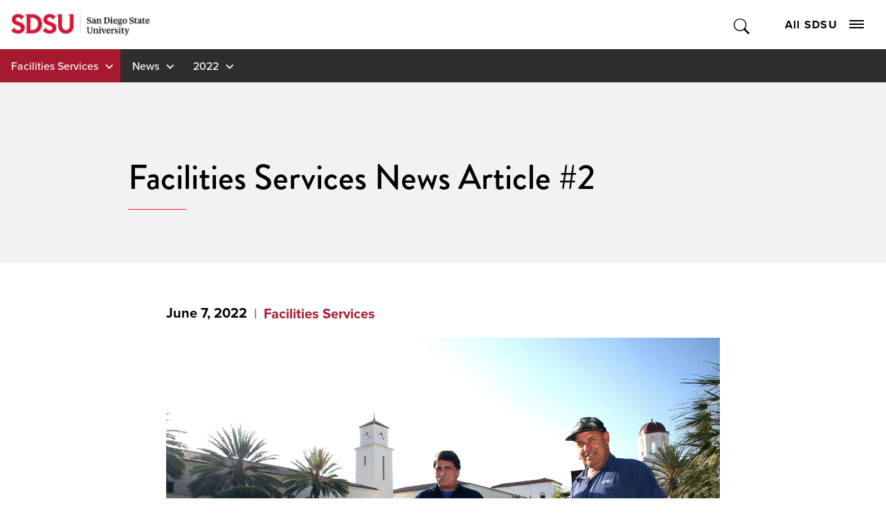

--- FILE ---
content_type: text/html; charset=utf-8
request_url: https://facilities.sdsu.edu/news/2022/test-article-2
body_size: 6389
content:
<!DOCTYPE HTML><html lang="en"><head><meta charset="UTF-8"><meta http-equiv="x-ua-compatible" content="ie=edge"><meta name="viewport" content="width=device-width, initial-scale=1, shrink-to-fit=no"><title>Facilities Services News Article #2 | SDSU</title><link rel="canonical" href="https://facilities.sdsu.edu/news/2022/test-article-2"><link rel="apple-touch-icon" sizes="180x180" href="https://ou-resources.sdsu.edu/crimson/icons/apple-touch-icon.png"><link rel="icon" type="image/png" sizes="32x32" href="https://ou-resources.sdsu.edu/crimson/icons/favicon-32x32.png"><link rel="icon" type="image/png" sizes="16x16" href="https://ou-resources.sdsu.edu/crimson/icons/favicon-16x16.png"><link rel="mask-icon" href="https://ou-resources.sdsu.edu/crimson/safari-pinned-tab.svg" color="#a6192e"><meta name="msapplication-TileColor" content="#ffffff"><meta name="theme-color" content="#ffffff"><meta name="msapplication-TileColor" content="#ffffff"><meta name="theme-color" content="#ffffff"><script>
            var OUC = OUC || {};
            OUC.globalProps = OUC.globalProps || {};
            OUC.pageProps = OUC.pageProps || {};
            OUC.props = OUC.props || {};

            
                OUC.globalProps['path'] = "/news/2022/test-article-2.aspx";
            
                OUC.globalProps['domain'] = "https://facilities.sdsu.edu";
            
                OUC.globalProps['index-file'] = "index";
            
                OUC.globalProps['extension'] = "aspx";
            
                OUC.pageProps['redirect-type'] = "";
            
                OUC.pageProps['redirect-destination'] = "";
            
                OUC.pageProps['heading'] = "Facilities Services News Article #2";
            
                OUC.pageProps['banner-content'] = "default";
            
                OUC.pageProps['chevron-color'] = "";
            
                OUC.pageProps['dark-overlay'] = "";
            
                OUC.pageProps['hero-image'] = "";
            
                OUC.pageProps['hero-video'] = "";
            
                OUC.pageProps['intro'] = "";
            
                OUC.pageProps['content-regions'] = "region-1 region-2 region-3 region-4 region-5 region-6 region-7 region-8 region-9 region-10";
            
                OUC.pageProps['pre-footer'] = "yes";
            
                OUC.pageProps['override-og-type'] = "article";
            
                OUC.pageProps['override-og-image'] = "";
            
                OUC.pageProps['override-og-image-alt'] = "";
            
                OUC.pageProps['override-og-description'] = "";
            
                OUC.pageProps['override-twitter-card-description'] = "";
            
                OUC.pageProps['override-twitter-card-image'] = "";
            
                OUC.pageProps['override-twitter-card-image-alt'] = "";
            
                OUC.pageProps['override-twitter-card-type'] = "summary_large_image";
            
                OUC.pageProps['ou-section'] = "";
            
                OUC.pageProps['dsn'] = "news";
            

            var key;
            for (key in OUC.globalProps) {
                OUC.props[key] = OUC.globalProps[key];
            }
            for (key in OUC.pageProps) {
                OUC.props[key] = OUC.pageProps[key];
            }
        </script><link rel="stylesheet" href="https://use.fontawesome.com/releases/v5.13.0/css/all.css"><!-- OU Search Ignore Start Here -->
<script>(function(w,d,s,l,i){w[l]=w[l]||[];w[l].push({'gtm.start':
new Date().getTime(),event:'gtm.js'});var f=d.getElementsByTagName(s)[0],
j=d.createElement(s),dl=l!='dataLayer'?'&l='+l:'';j.async=true;j.src=
'https://www.googletagmanager.com/gtm.js?id='+i+dl;f.parentNode.insertBefore(j,f);
})(window,document,'script','dataLayer','GTM-P5224TD');</script>
<!-- OU Search Ignore End Here --><!-- OU Search Ignore Start Here --><!-- OU Search Ignore End Here --><!-- OU Search Ignore Start Here -->
<link rel="stylesheet" href="https://use.typekit.net/vfx4zws.css" />
<link rel="stylesheet" href="https://ou-resources.sdsu.edu/crimson/css/slick/1.8.1/slick.min.css" />
<link rel="stylesheet" href="https://ou-resources.sdsu.edu/crimson/css/main.min.css?v=20251008" />
<link rel="stylesheet" href="https://ou-resources.sdsu.edu/crimson/css/custom.css" />
<link rel="stylesheet" href="https://ou-resources.sdsu.edu/crimson/css/oustyles.css" />
<link href="https://facilities.sdsu.edu/ou-alerts/alerts-config.alerts.css?v=2.1-20221205105547" rel="stylesheet"><!-- OU Search Ignore End Here --><!-- OU Search Ignore Start Here -->
<link rel="stylesheet" href="/_resources/css/crimson/local.css" />
<!-- OU Search Ignore End Here --><meta property="og:title" content="Facilities Services News Article #2"><meta property="og:url" content="https://facilities.sdsu.edu/news/2022/test-article-2.aspx"><meta property="og:description" content=""><meta property="og:type" content="article"><meta property="og:updated_time" content="2022-06-16T01:30:25.547121-07:00"><meta name="twitter:card" content="summary_large_image"><meta name="twitter:url" content="https://facilities.sdsu.edu/news/2022/test-article-2.aspx"><meta name="twitter:title" content="Facilities Services News Article #2"><meta name="twitter:description" content=""><meta property="article:published_time" content="2022-06-7T01:24:00.000Z"><meta property="article:modified_time" content="2022-06-16T08:27:26.421Z"><meta property="article:author" content="Facilities Services"><script>
					var COMMENT_PAGE_URL ="https://facilities.sdsu.edu/news/2022/test-article-2";
					var COMMENT_PAGE_IDENTIFIER ="0b77098d-88ba-4d1e-9ebe-228ee8c01d06";
				</script></head><body><!-- OU Search Ignore Start Here -->
<noscript><iframe src="https://www.googletagmanager.com/ns.html?id=GTM-P5224TD" title="Google Tag Manager" height="0" width="0" style="display:none;visibility:hidden"></iframe></noscript>
<!-- OU Search Ignore End Here --><div class="wrapper"><!-- OU Search Ignore Start Here --><!-- OU Search Ignore End Here --><!-- OU Search Ignore Start Here --><!-- OU Search Ignore End Here --><!-- OU Search Ignore Start Here --><!-- OU Search Ignore End Here --><header class="header"><a href="#main" class="skip-link visually-hidden">Skip to content</a><div class="header__wrapper"><!-- OU Search Ignore Start Here --><div class="global-navigation header__holder">
    <div class="logo"><a href="https://www.sdsu.edu/"><img src="https://ou-resources.sdsu.edu/images/_sdsu/logo-2022/logo.png" alt="San Diego State University" /></a></div>
    <div class="nav-block">
        <div class="search-block"><button type="button" class="search-opener">Toggle Search</button><form action="https://www.sdsu.edu/search" method="get" class="search-form" role="search"><label class="sr-only" for="nav-search">Search</label><input type="search" name="query" id="nav-search" placeholder="Search" /><button type="submit">Submit Search</button></form><span class="overlay"></span></div>
        <div class="nav-block__holder"><button type="button" class="nav-opener">All SDSU<span class="nav-opener__icon"><span></span></span></button>
            <div class="nav-block__wrapper">
                <nav class="global-menu" aria-label="All SDSU">
                    <div class="global-menu-header">
                        <ul>
                            <li><a href="https://admissions.sdsu.edu/apply">Apply</a></li>
                            <li><a href="https://admissions.sdsu.edu/tours-events">Visit</a></li>
                            <li><a href="https://give.sdsu.edu/">Give</a></li>
                            <li><a href="https://enroll.sdsu.edu/register/stay-connected">Request Info</a></li>
                        </ul>
                    </div>
                    <div class="global-menu-content">
                        <ul>
                            <li><a href="https://www.sdsu.edu/about">About SDSU</a></li>
                            <li><a href="https://www.sdsu.edu/admissions-aid">Admissions &amp; Aid</a></li>
                            <li><a href="https://www.sdsu.edu/academics">Academics</a></li>
                            <li><a href="https://www.sdsu.edu/life-at-sdsu">Life at SDSU</a></li>
                            <li><a href="https://www.sdsu.edu/news">News</a></li>
                            <li><a href="https://www.sdsu.edu/events-calendar">Events</a></li>
                            <li><a href="https://www.sdsu.edu/research-innovation">Research &amp; Innovation</a></li>
                        </ul>
                        <p id="follow-sdsu-label" class="sr-only">Follow SDSU:</p>
                        <ul class="social" aria-labelledby="follow-sdsu-label">
                            <li class="youtube"><a href="https://www.youtube.com/user/SDSUVideo"><span>YouTube</span></a></li>
                            <li class="facebook"><a href="https://www.facebook.com/SanDiegoState"><span>Facebook</span></a></li>
                            <li class="instagram"><a href="https://instagram.com/sandiegostateuniversity"><span>Instagram</span></a></li>
                            <li class="tiktok"><a href="https://www.tiktok.com/@sandiegostateuniversity"><span>TikTok</span></a></li>
                        </ul>
                    </div>
                    <div class="global-menu-footer">
                        <p id="information-for-label">Information for</p>
                        <ul aria-labelledby="information-for-label">
                            <li><a href="https://admissions.sdsu.edu/">Future Students</a></li>
                            <li><a href="https://admissions.sdsu.edu/admitted">Newly Admitted Students</a></li>
                            <li><a href="https://admissions.sdsu.edu/parents-families">Parents and Families</a></li>
                            <li><a href="https://www.sdsualumni.org/s/997/22/home.aspx">Alumni</a></li>
                            <li><a href="https://www.sdsu.edu/faculty-staff">Faculty and Staff</a></li>
                        </ul>
                    </div>
                </nav>
            </div>
        </div>
    </div>
</div><div class="site-navigation"><ul class="nav-menu">
					<li class="menu-item"><button class="drop-btn">Facilities Services</button><ul class="drop-menu"><li><a href="/">Facilities Home</a></li><li><a href="https://sdsu.assetworks.cloud/" rel="noopener">Request Services</a></li><li><button class="expand-btn" type="button">Our Services</button><ul class="expand-menu"><li><a href="/services">Our Services</a></li><li><a href="/services/comparison">Maintenance &amp; Chargeback Services</a></li><li><a href="/services/costs">Service Delivery Costs</a></li><li><a href="/services/prioritization">Service Priorities</a></li></ul></li><li><button class="expand-btn" type="button">Event Support</button><ul class="expand-menu"><li><a href="/services/event-support">Event Support</a></li><li><a href="/services/event-support/student-organizations">Student Organization Events</a></li><li><a href="https://sdsu.assetworks.cloud/">Customer Request Portal</a></li></ul></li><li><a href="/faq">Frequently Asked Questions</a></li><li><a href="/resources">Resources</a></li><li><a href="/contacts">Contacts</a></li></ul></li>
				<li class="menu-item"><button class="drop-btn">News</button><ul class="drop-menu"><li><a href="/news">Facilities Services News</a></li><li class="back-link"><a href="/">Back to <em>Facilities Services</em></a></li></ul></li><li class="menu-item"><button class="drop-btn">2022</button><ul class="drop-menu"><li><a href="/news/2022">Facilities Services News</a></li><li class="back-link"><a href="/news">Back to <em>News</em></a></li></ul></li></ul></div><!-- OU Search Ignore End Here --><div class="section-navigation"><button class="section-navigation__opener" aria-expanded="false">In this Section</button><ul class="breadcrumbs"><li class="breadcrumb-item optional sdsu"><a href="https://www.sdsu.edu/">SDSU</a></li><li class="breadcrumb-item root"><a href="/">Facilities Services</a></li><li class="breadcrumb-item"><a href="https://facilities.sdsu.edu/news/">News</a></li><li class="breadcrumb-item"><a href="https://facilities.sdsu.edu/news/2022/">2022</a></li></ul><div class="section-navigation__drop" aria-hidden="true"><h2>2022</h2><ul class='test'></ul></div></div></div></header><main id="main" class="main"><section class="page-intro"><div class="container"><h1>Facilities Services News Article #2</h1><p></p></div></section><div class="container"><div class="blog blog--full"><div class="blog__publish-info"><div class="blog__date">June 7, 2022</div><div class="blog__author"><a href="/news?authorid=facilitiesservices">Facilities Services</a></div></div><div class="blog__image"><img alt="placeholder" src="/_resources/images/fs-landscape-services.jpg"></div><section class="blog__content">
		

		<p>Lorem ipsum dolor sit amet, consectetur adipiscing elit. Aliquam tellus ante, tincidunt quis magna vitae, euismod vehicula dui. Proin sem mauris, rutrum ac interdum eget, finibus sed turpis. Phasellus augue ligula, aliquet vel nibh id, facilisis mattis leo. Maecenas iaculis nibh ut tempus elementum. Proin mattis in nibh non lacinia. Etiam sollicitudin imperdiet ante, id luctus nulla viverra quis. Duis consectetur tempor vestibulum. Cras volutpat sapien a neque efficitur, vitae aliquet enim venenatis. Vivamus nec orci dignissim, placerat metus vitae, suscipit magna. Suspendisse placerat diam non massa commodo venenatis.</p>
		<p>Ut finibus neque leo, ac feugiat erat blandit sit amet. Nulla et diam metus. Cras in orci vitae tellus posuere gravida sit amet vel lorem. Suspendisse dapibus bibendum porttitor. Donec neque ligula, consectetur nec augue sit amet, venenatis congue orci. Phasellus rutrum dignissim libero nec ultrices. Ut feugiat tempus auctor. Donec pellentesque gravida lectus, ac hendrerit diam gravida et. In sem arcu, mattis eget lectus ac, euismod efficitur tortor.</p>
		<p>Proin sed dictum ex. Morbi auctor, libero ut facilisis euismod, ante mauris posuere nulla, eu lacinia libero ipsum vitae nunc. Donec suscipit ullamcorper risus, vitae accumsan lacus ornare eget. In at cursus elit. Praesent pulvinar fermentum massa vitae feugiat. In ac eros vel orci mattis maximus. Phasellus lectus turpis, mattis ut eros eget, pretium aliquam libero. Vivamus aliquam lectus non tristique volutpat. Integer tincidunt laoreet ligula, ultricies congue leo scelerisque a.</p>

	
		

	
		

	
		

	
		

	
		

	
		

	
		

	
		

	
		

	</section></div></div></main><!-- OU Search Ignore Start Here --><div class="footer-sock" role="region" aria-labelledby="prefooter"><img src="https://ou-resources.sdsu.edu/crimson/assets/img/footer-sock-new-walkway.jpg" alt="Student union building at sunset"><div class="footer-sock__inner" id="prefooter">
      <h2>Welcome to SDSU</h2>
      <div class="footer-sock__cta"><a class="cta cta--button cta_red" href="https://admissions.sdsu.edu/apply">Apply</a><a class="cta cta--button cta_red" href="https://admissions.sdsu.edu/tours_events">Visit</a><a class="cta cta--button cta_red" href="https://enroll.sdsu.edu/register/stay-connected">Get Info</a></div>
   </div>
</div><!-- OU Search Ignore End Here --><!-- OU Search Ignore Start Here --><footer class="footer">
   <div class="footer__contact-block">
      <div class="logo-block">
         <div class="logo"><a href="https://www.sdsu.edu/"><img src="https://ou-resources.sdsu.edu/images/_sdsu/logo-2022/logo.png" alt="San Diego State University"></a></div>
         <div class="nav-block--contact">
            <address><a href="tel:6195945200">619-594-5200</a><br>
               							5500 Campanile Drive<br>
               							San Diego, CA 92182</address>
         </div>
      </div>
      <div class="nav-block">
         <div class="nav-block__holder nav-block--navigation"><button type="button" class="footer-menu-opener">
               <h2>Colleges</h2></button><ul>
               <li><a href="https://cal.sdsu.edu/">College of Arts and Letters</a></li>
               <li><a href="https://education.sdsu.edu/">College of Education</a></li>
               <li><a href="https://www.engineering.sdsu.edu/">College of Engineering</a></li>
               <li><a href="https://grad.sdsu.edu/">College of Graduate Studies</a></li>
               <li><a href="https://chhs.sdsu.edu/">College of Health and Human Services</a></li>
               <li><a href="https://psfa.sdsu.edu/">College of Professional Studies and Fine Arts</a></li>
               <li><a href="https://sciences.sdsu.edu/">College of Sciences</a></li>
               <li><a href="https://business.sdsu.edu/">Fowler College of Business</a></li>
               <li><a href="https://library.sdsu.edu/">SDSU Library</a></li>
               <li><a href="https://honors.sdsu.edu/">Weber Honors College</a></li>
            </ul>
         </div>
         <div class="nav-block__holder nav-block--navigation"><button type="button" class="footer-menu-opener">
               <h2>Locations</h2></button><ul>
               <li><a href="https://admissions.sdsu.edu/location">San Diego State University (SDSU)</a></li>
               <li><a href="https://globalcampus.sdsu.edu/">SDSU Global Campus</a></li>
               <li><a href="https://sdsu.edu.ge/en">SDSU Georgia</a></li>
               <li><a href="https://imperialvalley.sdsu.edu/">SDSU Imperial Valley</a></li>
               <li><a href="https://missionvalley.sdsu.edu/">SDSU Mission Valley</a></li>
               <li><a href="https://www.sdsu.edu/international-affairs/faculty/stakeholders-and-partners/sdsu-oaxaca">Oaxaca Mesoamerican Studies Center</a></li>
            </ul>
         </div>
         <div class="nav-block__holder nav-block--navigation"><button type="button" class="footer-menu-opener">
               <h2>Resources</h2></button><ul>
               <li><a href="https://www.sdsu.edu/contact">General Contact</a></li>
               <li><a href="https://directory.sdsu.edu/">Campus Directory</a></li>
               <li><a href="https://map.concept3d.com/?id=801">Maps</a></li>
               <li><a href="https://parking.sdsu.edu/permits">Parking</a></li>
               <li><a href="https://canvas.sdsu.edu/">Canvas</a></li>
               <li><a href="https://my.sdsu.edu/">my.SDSU</a></li>
               <li><a href="https://hr.sdsu.edu/careers-at-sdsu">Employment</a></li>
               <li><a href="https://cphd-titleix.sdsu.edu/title-ix">Title IX</a></li>
               <li><a href="https://www.sdsu.edu/newscenter-newsletter-signup">NewsCenter Newsletter</a></li>
               <li><a href="https://brand.sdsu.edu/stratcomm/media-relations">Media Relations</a></li>
               <li><a href="https://status.sdsu.edu/">Network Status</a></li>
               <li><a href="https://career.sdsu.edu/">Career Services</a></li>
               <li><a href="https://it.sdsu.edu/get-help">IT Resources</a></li>
               <li><a href="https://communities.sdsu.edu/">Online Communities</a></li>
            </ul>
         </div>
      </div>
   </div>
   <div class="footer__info-block">
      <ul class="doc">
         <li><a href="https://accessibility.sdsu.edu/">Accessibility</a></li>
         <li><a href="https://www.sdsu.edu/document-readers">Document Readers</a></li>
         <li><a href="https://www.sdsu.edu/digital-privacy">Digital Privacy Statement</a></li>
         <li><a href="https://police.sdsu.edu/public-information/clery-act-compliance/annual-reports">Campus Safety Reports</a></li>
         <li><a href="https://www.sdsu.edu/institutional-disclosures">Institutional Disclosures</a></li>
         <li><a href="https://sacd.sdsu.edu/student-resources/parenting-students">Student Parent Resource</a></li>
         <li><a href="https://www.sdsu.edu/affirming-equal-opportunity">Affirming Equal Opportunity</a></li>
         <li><a href="https://www.sdsu.edu/feedback">Feedback</a></li>
      </ul>
      <div class="copyryght-block"><span class="copyright">© 2026 San Diego State University</span><span>All Rights Reserved</span><span id="directedit">Last Updated</span></div>
   </div><button type="button" class="back-to-top">back to top</button></footer><!-- OU Search Ignore End Here --></div><!-- OU Search Ignore Start Here -->
<script src="https://ou-resources.sdsu.edu/js/jquery/jquery-3.6.0.min.js"></script>
<script src="https://ou-resources.sdsu.edu/crimson/js/_compiled/main.min.js?v=20250919"></script>
<script src="https://ou-resources.sdsu.edu/crimson/js/ouscripts.js"></script>
<script src="https://facilities.sdsu.edu/ou-alerts/alerts-config.alerts.js?v=2.1-20221205105546"></script>
<script>
	// archive alert processing
	if (document.getElementById(ouEmergencyAlerts.archivedAlertDivId)) {
		ouEmergencyAlerts.loadAlertFeed("processAlertFeedForArchivePage", "activeAlertFeed", "archiveActiveAlertHeading");  
		setTimeout(function() {
			ouEmergencyAlerts.loadAlertFeed("processAlertFeedForArchivePage", "archiveAlertFeed", "archiveAlertHeading");
		}, 200);
	}
	// active alert processing
	ouEmergencyAlerts.determineActiveAlertOutput();
</script>
<script type="text/template" id="oualerts-active-announcement">
<div id="oualerts-active-alert-display" role="region" aria-labelledby="alert-title" class="alert alert--minor oualerts-top oualerts-top-fixed ouAlertsFadeInDown oualerts-animated-fast"><!-- oualerts-notify oualerts-notify-announcement -->
	<div class="alert__wrapper"><!-- oualerts-notify-body -->
		<button class="alert__close" id="oualerts-close-button"><span class="visually-hidden">close alert</span></button><!-- oualerts-close-button Close -->
		<div class="alert__content">
			<div class="alert__message">
				{% if (o.showDate) { %}
				<div class="oualerts-notify-date">{%=ouEmergencyAlerts.alertDateFormat("F d, Y h:i A",o.pubDate)%}</div>
				{% } %}
				<div id="alert-title" class="alert__title"><!-- oualerts-notify-title -->
					
					{%=o.title%}
				</div>
				{% if (o.subtitle) { %}
				<p class="oualerts-notify-subtitle"><strong>{%=o.subtitle %}</strong></p>
				{% } %}
				{% if (o.description) { %}
				<div class="alert__description"><!-- oualerts-notify-msg -->
					{%=o.description %}
				</div>
				{% } %}
			</div>
			{% if (o.guid) { %}
			<a href="{%=o.guid %}" class="alert__cta alert_red">Learn More</a><!-- oualerts-notify-link -->
			{% } %}
		</div>
	</div>
</div>

</script>

<script type="text/template" id="oualerts-active-warning">
<div id="oualerts-active-alert-display" role="region" aria-labelledby="alert-title" class="alert alert--medium oualerts-top oualerts-top-fixed ouAlertsFadeInDown oualerts-animated-fast"><!-- oualerts-notify oualerts-notify-warning -->
	<div class="alert__wrapper"><!-- oualerts-notify-body -->
		<button class="alert__close" id="oualerts-close-button"><span class="visually-hidden">close alert</span></button><!-- oualerts-close-button Close -->
		<div class="alert__content">
			<div class="alert__message">
				{% if (o.showDate) { %}
				<div class="oualerts-notify-date">{%=ouEmergencyAlerts.alertDateFormat("F d, Y h:i A",o.pubDate)%}</div>
				{% } %}
				<div id="alert-title" class="alert__title"><!-- oualerts-notify-title -->
					
					{%=o.title%}
				</div>
				{% if (o.subtitle) { %}
				<p class="oualerts-notify-subtitle"><strong>{%=o.subtitle %}</strong></p>
				{% } %}
				{% if (o.description) { %}
				<div class="alert__description"><!-- oualerts-notify-msg -->
					{%=o.description %}
				</div>
				{% } %}
			</div>
			{% if (o.guid) { %}
			<a href="{%=o.guid %}" class="alert__cta alert_red">Learn More</a><!-- oualerts-notify-link -->
			{% } %}
		</div>
	</div>
</div>

</script>

<script type="text/template" id="oualerts-active-emergency">
<div id="oualerts-active-alert-display" role="region" aria-labelledby="alert-title" class="alert alert--major oualerts-top oualerts-top-fixed ouAlertsFadeInDown oualerts-animated-fast"><!--  oualerts-notify oualerts-notify-emergency -->
	<div class="alert__wrapper"><!-- oualerts-notify-body -->
		<button class="alert__close" id="oualerts-close-button"><span class="visually-hidden">close alert</span></button><!-- oualerts-close-button Close -->
		<div class="alert__content">
			<div class="alert__message">
				{% if (o.showDate) { %}
				<div class="oualerts-notify-date">{%=ouEmergencyAlerts.alertDateFormat("F d, Y h:i A",o.pubDate)%}</div>
				{% } %}
				<div id="alert-title" class="alert__title"><!-- oualerts-notify-title -->
					
					{%=o.title%}
				</div>
				{% if (o.subtitle) { %}
				<p class="oualerts-notify-subtitle"><strong>{%=o.subtitle %}</strong></p>
				{% } %}
				{% if (o.description) { %}
				<div class="alert__description"><!-- oualerts-notify-msg -->
					{%=o.description %}
				</div>
				{% } %}
			</div>
			{% if (o.guid) { %}
			<a href="{%=o.guid %}" class="alert__cta alert_red">Learn More</a><!-- oualerts-notify-link -->
			{% } %}
		</div>
	</div>
</div>

</script>
<script type="text/template" id="oualerts-archived-template">
{% if (o[0].htmlHeading) { %}
<h2 class="oualerts-archive-main-heading">{%=o[0].htmlHeading %}</h2>
{% } %}
<ul class="oualerts-achive-list">
	{% for (var i=0; o.length > i; i++) { %}
	<li class="oualerts-achive-list-item oualerts-archive-type-{%=o[i].severity%}">
		<div class="oualerts-achive-list-item-inner">
			<h3 class="oualerts-archive-title">{%=o[i].title%}</h3>
			<div class="oualerts-archive-date">{%=ouEmergencyAlerts.alertDateFormat("F d, Y h:i A",o[i].pubDate)%}</div>
			{% if (o[i].subtitle) { %}
			<p class="oualerts-archive-subtitle"><strong>{%=o[i].subtitle %}</strong></p>
			{% } %}
			{% if (o[i].description) { %}
			<p class="oualerts-archive-msg">{%=o[i].description %}
				{% } %}
				{% if (o[i].guid) { %}
				<a href="{%=o[i].guid %}" class="oualerts-archive-link">{%=ouEmergencyAlerts[o[i].severity + "Archive"].readMoreText%}</a>
				{% } %}
				{% if (o[i].description) { %}
			</p>
			{% } %}
			{% if (o[i].updates) { %}
			<h4 class="oualerts-archive-list-update-header">{%=ouEmergencyAlerts[o[i].severity + "Archive"].updateText %}</h4>
			<ul class="oualerts-achive-list-update">
				{% for (var k=0; o[i].updates.length > k; k++) { %}
				<li class="oualerts-achive-list-item-update">
					<div class="oualerts-achive-list-item-update-inner">
						<h5 class="oualerts-archive-title-update">{%=o[i].updates[k].title%}</h5>
						<div class="oualerts-archive-date-update">{%=ouEmergencyAlerts.alertDateFormat("F d, Y h:i A",o[i].updates[k].pubDate)%}</div>
						{% if (o[i].updates[k].subtitle) { %}
						<p class="oualerts-archive-subtitle-update"><strong>{%=o[i].updates[k].subtitle %}</strong></p>
						{% } %}
						{% if (o[i].updates[k].description) { %}
						<p class="oualerts-archive-msg-update">{%=o[i].updates[k].description %}
							{% } %}
							{% if (o[i].updates[k].guid) { %}
							<a href="{%=o[i].updates[k].guid %}" class="oualerts-archive-link-update">{%=ouEmergencyAlerts[o[i].severity + "Archive"].readMoreText%}</a>
							{% } %}
							{% if (o[i].updates[k].description) { %}
						</p>
						{% } %}
					</div>
				</li>
				{% } %}
			</ul>
			{% } %}
		</div>
	</li>
	{% } %}
</ul>
</script>
<!-- OU Search Ignore End Here --><!-- OU Search Ignore Start Here -->
<script src="/_resources/js/crimson/local.js"></script>
<!-- OU Search Ignore End Here --><!-- OU Search Ignore Start Here --><!-- OU Search Ignore End Here --><!-- OU Search Ignore Start Here --><!-- OU Search Ignore End Here --><div id="ou-hidden" style="display:none;"><a id="de" href="https://a.cms.omniupdate.com/11/?skin=sdsu&amp;account=prod&amp;site=facilities&amp;action=de&amp;path=/news/2022/test-article-2.pcf" target="_top">Last Updated 6/16/22</a></div><script>
			if(document.getElementById("de") != null && document.getElementById("directedit")) {
				var link = document.getElementById("de").parentNode.innerHTML;
				document.getElementById("de").parentNode.innerHTML = "";
				document.getElementById("directedit").innerHTML = link.replace(/^\s+|\s+$/gm,'');
			}
		</script></body></html>

--- FILE ---
content_type: text/css
request_url: https://facilities.sdsu.edu/_resources/css/crimson/local.css
body_size: -121
content:
/*
Implementation Skeleton v3 - 12/6/18
Add styles to overwrite customer CSS and global oustyles CSS. USE WITH CAUTION.
*/

/* Adjusting main container width*/
@media (min-width: 700px) {
	.container {
		max-width: 900px;
	}
}

.contact-section__cta-block:before {
	background-image: url(/_resources/images/pre-footer.jpg);
}

--- FILE ---
content_type: application/javascript
request_url: https://facilities.sdsu.edu/_resources/js/crimson/local.js
body_size: -361
content:
// Site-specific JavaScript goes here


--- FILE ---
content_type: text/xml
request_url: https://facilities.sdsu.edu/ou-alerts/active-alerts.xml?time=1768973449572
body_size: -89
content:
<rss xmlns:dc='http://purl.org/dc/elements/1.1/' xmlns:ou='https://omniupdate.com/definitions/ou' version='2.0'><channel><title>prod - facilities - Active Alerts</title><link>https://facilities.sdsu.edu/ou-alerts/active-alerts.xml</link><description>Alerts</description><language>en-us</language><lastBuildDate>Wed, 08 Jun 2022 23:29:29 GMT</lastBuildDate><item/></channel></rss>